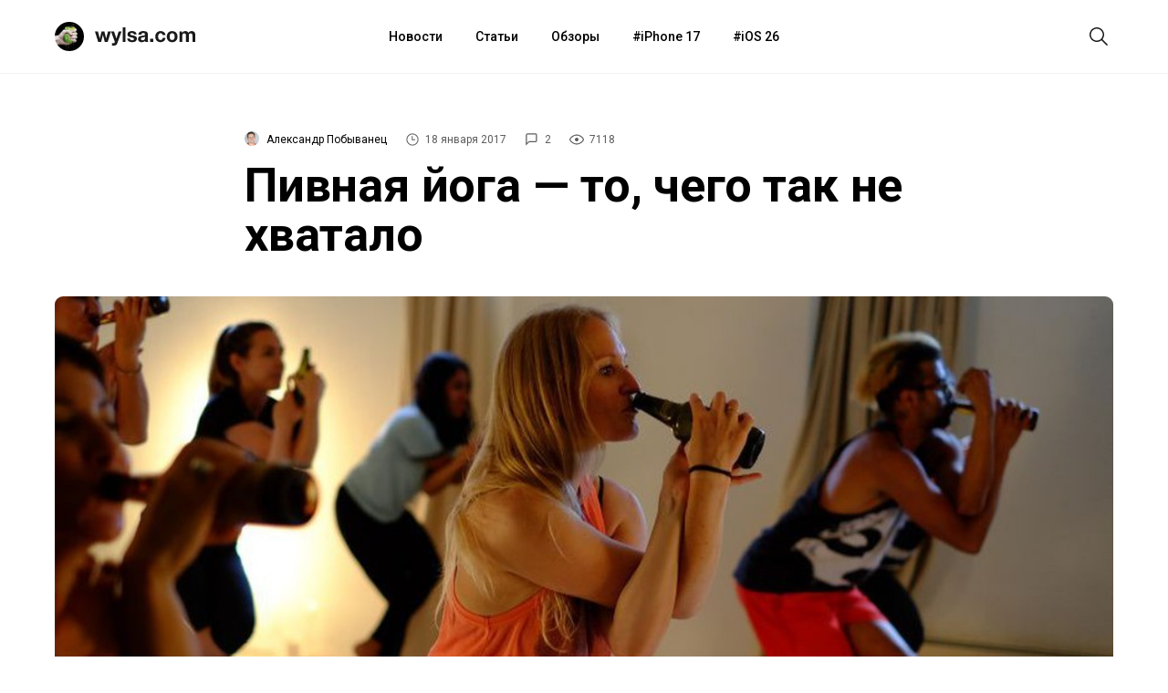

--- FILE ---
content_type: text/html; charset=utf-8
request_url: https://aflt.market.yandex.ru/widgets/service?appVersion=47f9b51ae574f79d9064465ef8af4e6d1c4b8e93
body_size: 488
content:

        <!DOCTYPE html>
        <html>
            <head>
                <title>Виджеты, сервисная страница!</title>

                <script type="text/javascript" src="https://yastatic.net/s3/market-static/affiliate/2393a198fd495f7235c2.js" nonce="H771iRactq0T54juiYh4Lg=="></script>

                <script type="text/javascript" nonce="H771iRactq0T54juiYh4Lg==">
                    window.init({"browserslistEnv":"legacy","page":{"id":"affiliate-widgets:service"},"request":{"id":"1769282058061\u002F6ce9ec15e00db12f7c06941427490600\u002F1"},"metrikaCounterParams":{"id":45411513,"clickmap":true,"trackLinks":true,"accurateTrackBounce":true}});
                </script>
            </head>
        </html>
    